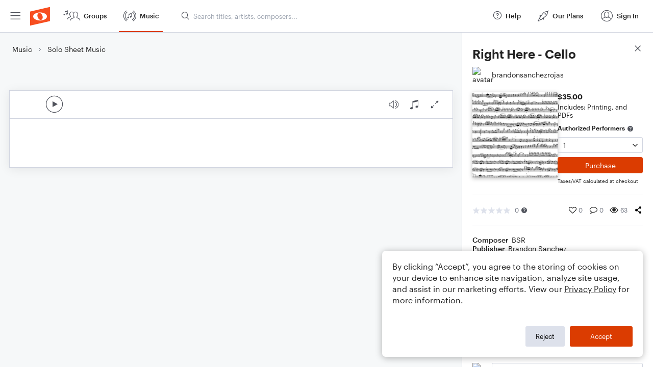

--- FILE ---
content_type: text/html; charset=utf-8
request_url: https://www.noteflight.com/pub_embed/f6e283dda44a5d2e2b549e4967ec1a42?token=eyJhbGciOiJIUzI1NiJ9.eyJkYXRhIjp7InB1Ymxpc2hlZF9zY29yZV9pZCI6ImY2ZTI4M2RkYTQ0YTVkMmUyYjU0OWU0OTY3ZWMxYTQyIiwicHJldmlldyI6dHJ1ZSwicGVyc29uYWxpemF0aW9uIjpudWxsLCJkaXNhYmxlUHJpbnRpbmciOnRydWV9LCJleHAiOjE3NjcxNTY5NTN9.ze5_jKW37GzvOlQ62wy2TbERFSnSpjyyk2Ecq7clysM
body_size: 1593
content:
<!DOCTYPE html>
<html lang="en" xml:lang="en" xmlns="http://www.w3.org/1999/xhtml">
  <head>
    <meta content="text/html;charset=UTF-8" http-equiv="content-type" />
    <meta http-equiv="X-UA-Compatible" content="requiresActiveX=true" />

      <meta name="robots" content="noindex,nofollow" />

    <title>
      Noteflight - Online Music Notation Software
    </title>
    <script language="javascript">
      var appConfigJsonB64 = "[base64]"
    </script>
    <script src="https://production-assets.noteflight.com/speedyg/speedyg-ed67b17692c1924e545b.js"></script>
  </head>
  <body id="appBody">
  <div id="mainPage">
    <div id="embedContainer">
      <iframe id="embedIframe" class="fullSize" allow="autoplay; fullscreen"></iframe>
    </div>
    <div id="svgContainer">
      <div id="svgContainerHeader" class="svgContainerHeader" role="navigation" aria-label="svgContainerHeade">
        <div class="svgContainerHeaderInner" role="toolbar" aria-orientation="horizontal">
          <div class="headerPaletteLeft">
            <button
              id="playButton"
              class="unstyled paletteButton playCircle"
              aria-label="Play">
            </button>
          </div>
          <div class="headerPaletteRight">
            <button
              id="playbackButton"
              class="unstyled paletteButton playback"
              aria-label="Playback">
            </button>
            <button
              id="scoreButton"
              class="unstyled paletteButton notes"
              aria-label="Score">
            </button>
            <div id="printButtonContainer" class="hidden">
              <button
                id="printButton"
                class="unstyled paletteButton printSimple"
                aria-label="Print PDF Sample"
                aria-disabled="true">
              </button>
            </div>
            <button
              id="fullScreenButton"
              class="unstyled paletteButton"
              aria-label="Full Screen">
            </button>
          </div>
        </div>
      </div>
      <div id="pagesContainer" class="pagesContainer" role="main">
        <div id="pageTurnerBack" class="performUI performPageTurner back"></div>
        <div id="pageTurnerForward" class="performUI performPageTurner forward"></div>
      </div>
      <div id="spinner" class="hidden">
        <div id="spinner" class="overlay">
          <div class="spinnerContainer">
            <div class="spinner">
            </div>
            <div id="overlayCaption" class="overlayCaption"></div>
          </div>
        </div>
      </div>
    </div>
  </div>
</body>

</html>
